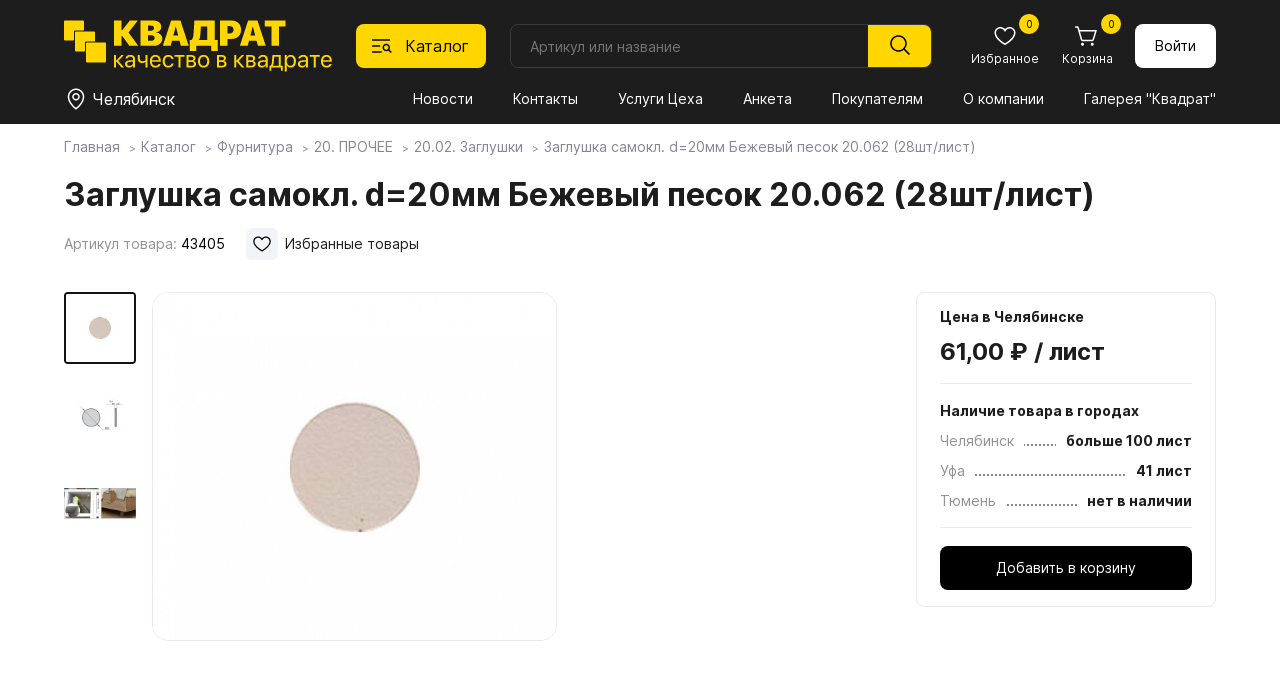

--- FILE ---
content_type: application/javascript
request_url: https://spkvadrat.ru/new-spkvadrat/js/scripts.js
body_size: 1701
content:
$(document).ready(function() {

    $('.footer__menu-title').click(function (){
        $(this).parent().toggleClass('footer__menu-column_open');
        $(this).next().slideToggle();
    });
    $('.product-catalog__filters-btn').click(function (){
        $('.body').addClass('body_filter-blocking');
        $('.product-catalog__side').addClass('product-catalog__side_show');
    });
    $('.filters__close-btn').click(function (){
        $('.body').removeClass('body_filter-blocking');
        $('.product-catalog__side').removeClass('product-catalog__side_show');
    });
    $('.product-catalog__sort-open-btn').click(function (){
        $('.body').addClass('body_sort-blocking');
        $('.product-catalog__sort').addClass('product-catalog__sort_show');
    });
    $('.product-catalog__sort-close-btn').click(function (){
        $('.body').removeClass('body_sort-blocking');
        $('.product-catalog__sort').removeClass('product-catalog__sort_show');
    });
    $('.product-catalog__sort-label').click(function (){
        $('.product-catalog__sort-open-btn').text($(this).text());
    });
    $('.checkout__block-change-btn').click(function (){
        $(this).parent().find('.checkout__block-data').hide();
        $(this).parent().find('.checkout__block-change').slideDown({
            start: function () {
                $(this).css({
                    display: "flex"
                })
            }
        });
    });
    $('.checkout__block-save-btn').click(function (){
        $(this).parent().slideUp({
            done: function () {
                $(this).parent().parent().find('.checkout__block-data').show();
            }
        });
    });
    $('.main-cards__favorite').click(function (){
        $(this).toggleClass('main-cards__favorite_add');
    });
    $('input[name="phone-email-checker"]').click(function (){
        if($('input[name="phone-email-checker"]:checked').val() === 'phone'){
            $('#phone-input').show();
            $('#email-input').hide();
        }else{
            $('#phone-input').hide();
            $('#email-input').show();
        }

    });
    $('.login-form__eye-btn').click(function (){
        const pasInp = $('#password-input');
        if(pasInp.attr('type') === 'password')
            pasInp.attr('type','text');
        else
            pasInp.attr('type','password');
    });
    $('#phone-input').mask("+9(999) 999-9999");

    $('.warehouse__item').click(function(){
        let city_url = $(this).data('url'),
            city = $(this).data('city');
        document.cookie = 'selected_city='+ city;
        location.href = city_url;
    })
    $('.vacancies-list__switch-btn').click(function () {
        if ($(this).hasClass('vacancies-list__switch-btn_open')) {
            $(this).removeClass('vacancies-list__switch-btn_open');
            $(this).parent().next().slideDown();
        } else {
            $(this).addClass('vacancies-list__switch-btn_open');
            $(this).parent().next().slideUp();
        }
    });
    $('.notification-board__btn').click(function () {
        if ($(this).hasClass('notification-board__btn_open')) {
            $(this).removeClass('notification-board__btn_open');
            $(this).prev().slideUp();
        } else {
            $(this).addClass('notification-board__btn_open');
            $(this).prev().slideDown();
        }
    });
    $('.conditions-orders__btn').click(function () {
        if ($(this).hasClass('conditions-orders__btn_open')) {
            $(this).removeClass('conditions-orders__btn_open');
            $(this).next().slideUp();
        } else {
            $(this).addClass('conditions-orders__btn_open');
            $(this).next().slideDown({
                start: function () {
                    $(this).css({
                        display: "flex"
                    })
                }
            });
        }
    });
    $('.filters__all-btn').click(function () {
        if ($(this).hasClass('filters__all-btn_open')) {
            $(this).removeClass('filters__all-btn_open');
            $(this).prev().addClass('filters__block_pres');
        } else {
            $(this).addClass('filters__all-btn_open');
            $(this).prev().removeClass('filters__block_pres');
        }
    });
    $('.input-spinner').spinner();

}); // END document.ready

function sliderMouseSlideInit(swiper){
    document.addEventListener('mousemove', function (e){
        const targetElement = e.target;
        if(targetElement.closest('.main-cards__slider')){
            const sliderElement = targetElement.closest('.main-cards__slider');
            const sliderItem = swiper[getIndex(sliderElement)];
            const sliderLength = sliderItem.slides.length;
            if(sliderLength > 1) {
                const sliderWidth = sliderItem.width;
                const sliderPath = Math.round(sliderWidth / sliderLength);
                const sliderMousePos = e.clientX - sliderElement.getBoundingClientRect().x;
                const sliderSlide = Math.floor(sliderMousePos / sliderPath);
                sliderItem.slideTo(sliderSlide);
            }
        }
    })

    function getIndex(el){
        return Array.from(document.querySelectorAll('.main-cards__slider')).indexOf(el);
    }
}

function showResultMessage(action, name, img, count) {
	
	let action_text, action_url, counter_text, button_text;
    if (action === 'cart') {
        action_text  = 'Товар успешно добавлен в Корзину';
        action_url   = '/custom-cart/';
        counter_text = 'Товаров в корзине: ' + count;
        button_text  = 'Перейти в корзину';
    } 
    if (action === 'favorite') {
        action_text  = 'Товар успешно добавлен в Избранное';
        action_url   = '/catalog/favorites/';
        counter_text = 'Товаров в избранном: ' + count;
        button_text  = 'Перейти в избранное';
    }
    
    $('#result_message_img').attr('src', img);
	$('#result_message_name').text(name);
    $('#result_message_text').text(action_text);
    $('#result_message_counter').text(counter_text);
    $('#result_message_button').attr('href', action_url);
    $('#result_message_button').text(button_text);
	$('#result_message').fadeIn();
    
	setTimeout (function(){
        $('#result_message').fadeOut();
	}, 5000);
	
}

function showResultMessageCommon(type, title, content) {
	
    let class_name,
        result_message,
        window = $('#show_result_message'),
        header_container = $('#show_result_message .show-result-message__title'),
        header_text = $('#show_result_message .show-result-message__title--text'),
        body = $('#show_result_message .show-result-message__text');
    if (type === 'error') {
        class_name = 'srm_error';
        result_message = '<ul>' + content + '</ul>';
    } 
    if (type === 'success') {
        class_name = 'srm_success';
        result_message = content;
    }
    
    header_text.text(title);
    body.html(result_message); 
	window.addClass(class_name).fadeIn(100);
    
	setTimeout (function(){
        window.fadeOut(100);
	}, 10000);
	
}